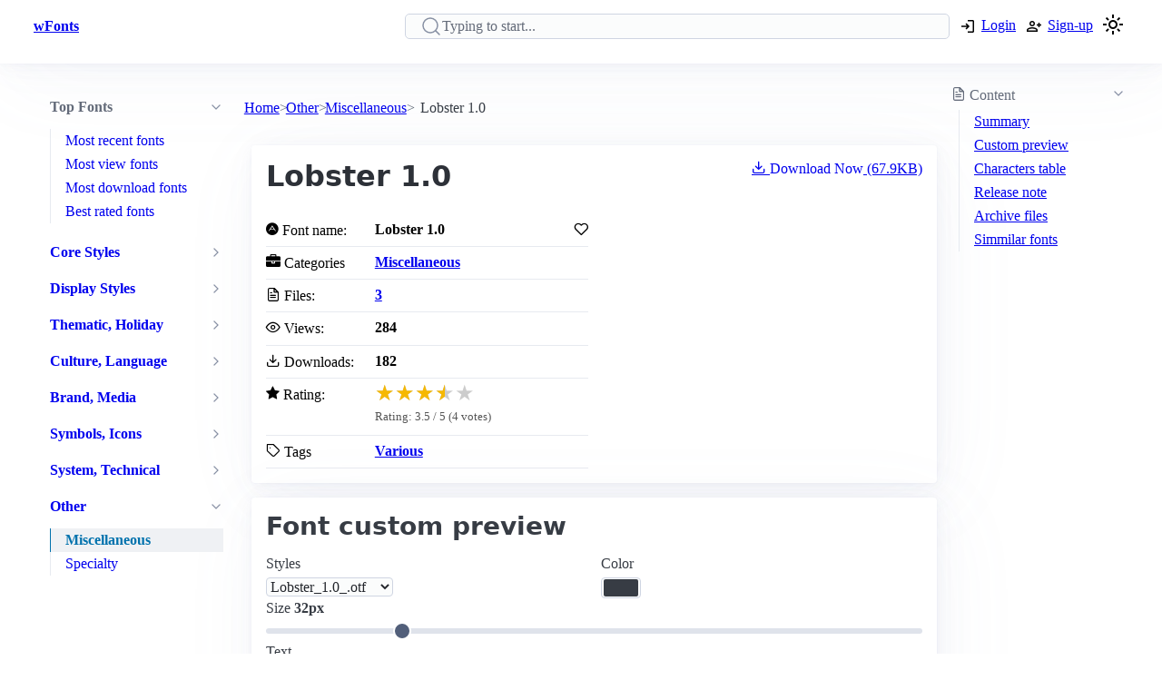

--- FILE ---
content_type: text/html; charset=utf-8
request_url: https://www.wfonts.com/font/lobster-1-0
body_size: 10355
content:
<!DOCTYPE html>
<html lang="en" data-theme="light">

<head>
    <title>Lobster 1.0 Font</title>
    <meta charSet="utf-8" />
    <meta name="viewport" content="width=device-width,initial-scale=1" />
    <link rel="dns-prefetch" href="https://fonts.googleapis.com">
    <link rel="dns-prefetch" href="https://pagead2.googlesyndication.com">
    <link rel="dns-prefetch" href="https://www.google-analytics.com">
    <link rel="dns-prefetch" href="https://adservice.google.com">
    <link rel="dns-prefetch" href="https://googleads.g.doubleclick.net">
    <link rel="dns-prefetch" href="https://www.googletagservices.com">
    <link rel="dns-prefetch" href="https://www.doubleclickbygoogle.com">
    <link rel="preconnect" href="https://fonts.gstatic.com" crossorigin>

    
    

<meta name="description" content="Lobster 1. 0RegularFONTLAB:OTFEXPORTLobster 1. 0001. 000Lobster1. 0Lobster 1. 0 is a trademark of Pablo Impallari. www. impallari. com. Pablo Impallari. " />
<meta name="keywords" content="Lobster 1.0, Miscellaneous, Various" />


<meta property="og:locale" content="en_US" />
<meta property="og:site_name" content="www.wfonts.com" />
<meta property="og:title" content="Lobster 1.0" />
<meta property="og:description" content="Lobster 1. 0RegularFONTLAB:OTFEXPORTLobster 1. 0001. 000Lobster1. 0Lobster 1. 0 is a trademark of Pablo Impallari. www. impallari. com. Pablo Impallari. " />
<meta property="og:url" content="https://www.wfonts.com/font/lobster-1-0" />
<meta property="og:image" content="/sample-character/data/2016/06/20/lobster-1-0/Lobster_1.0_.otf" />


<meta name="twitter:card" content="summary" />
<meta name="twitter:site" content="www.wfonts.com">
<meta name="twitter:title" content="Lobster 1.0">
<meta name="twitter:description" content="Lobster 1. 0RegularFONTLAB:OTFEXPORTLobster 1. 0001. 000Lobster1. 0Lobster 1. 0 is a trademark of Pablo Impallari. www. impallari. com. Pablo Impallari. ">
<meta name="twitter:url" content="https://www.wfonts.com/font/lobster-1-0">

<link rel="canonical" href="https://www.wfonts.com/font/lobster-1-0" />


    <meta itemprop="dateCreated" content="6/20/2016 8:08:24 PM" />
    <meta itemprop="dateModified" content="6/20/2016 8:08:24 PM" />
    


        <link href="/Assets/css/1.1.0.1.css" rel="stylesheet" />
            <script type="text/plain"
                    data-cookie-category="marketing"
                    data-src="https://pagead2.googlesyndication.com/pagead/js/adsbygoogle.js?client=ca-pub-7253668261457811"
                    async
                    crossorigin="anonymous"></script>
        <!-- Google tag (gtag.js) -->
		<script async src="https://www.googletagmanager.com/gtag/js?id=G-TS0JV8MQVD"></script>
		<script>
		  window.dataLayer = window.dataLayer || [];
		  function gtag(){ dataLayer.push(arguments); }

		  gtag('consent', 'default', {
			ad_storage: 'denied',
			ad_user_data: 'denied',
			ad_personalization: 'denied',
			analytics_storage: 'denied'
		  });

		  gtag('js', new Date());

		  gtag('config', 'G-TS0JV8MQVD', {
			send_page_view: false
		  });
		</script>
        <script defer src="/Assets/js/1.1.0.1.js"></script>


    
    <script type="application/ld+json">
    {"@context":"https://schema.org","@type":"BreadcrumbList","itemListElement":[{"@type":"ListItem","position":1,"name":"Home","item":"https://www.wfonts.com/"},{"@type":"ListItem","position":2,"name":"Other","item":"https://www.wfonts.com/category/other"},{"@type":"ListItem","position":3,"name":"Miscellaneous","item":"https://www.wfonts.com/category/other/miscellaneous"},{"@type":"ListItem","position":4,"name":"Lobster 1.0","item":"https://www.wfonts.com/font/lobster-1-0"}]}
    </script>
        <script type="application/ld+json">
            {"@context":"http://schema.org/","@type":"SoftwareApplication","name":"Lobster 1.0","operatingSystem":"WINDOWS","applicationCategory":"https://schema.org/FontApplication","aggregateRating":{"@type":"AggregateRating","ratingValue":"3.5","reviewCount":"4","bestRating":"5","worstRating":"2"}}
        </script>


    <script type='application/ld+json'>
        {"@context":"https:\/\/schema.org","@type":"WebSite","@id":"#website","url":"https:\/\/www.wfonts.com\/","name":"Download free font","potentialAction":{"@type":"SearchAction","target":"https:\/\/www.wfonts.com\/search?q={search_term_string}","query-input":"required name=search_term_string"}}
    </script>

</head>
<body>


    <header>
        <div class="container">
            <nav>
                <ul>
                    <li class="show-xs">
                        <a aria-label="Discover all fonts categories" class="secondary" href="javascript:;" data-toggle="font-category">
                            <svg xmlns="http://www.w3.org/2000/svg" width="24" height="24" viewBox="0 0 24 24" stroke-width="2" stroke="currentColor" fill="none" stroke-linecap="round" stroke-linejoin="round" class="icon-menu"><path d="M4 6l16 0"></path><path d="M4 12l16 0"></path><path d="M4 18l16 0"></path></svg>
                        </a>
                    </li>
                    <li class="hide-xs"><a class="secondary" href="/" title=""><strong>wFonts</strong></a></li>
                </ul>
                <ul>
                    <li>
                        <form method="get" action="/search" id="formSearch">

                            <input required aria-label="Search" placeholder="Typing to start..." type="search" name="q" id="searchBox" value="" />
                            <div id="autocompleteResult"></div>
                        </form>
                    </li>

                        <li>
                            <a aria-label="Logon your account" class="secondary" role="button" href="/Account/Login?ReturnUrl=https://www.wfonts.com/font/lobster-1-0">
                                <svg xmlns="http://www.w3.org/2000/svg" height="20px" viewBox="0 -960 960 960" width="20px"><path d="M480-144v-72h264v-528H480v-72h264q29.7 0 50.85 21.15Q816-773.7 816-744v528q0 29.7-21.15 50.85Q773.7-144 744-144H480Zm-72-168-51-51 81-81H144v-72h294l-81-81 51-51 168 168-168 168Z" /></svg>
                                <span class="hide-xs">Login</span>
                            </a>
                        </li>
                        <li>
                            <a aria-label="Create a new account" class="secondary" role="button" href="/Account/Register">
                                <svg xmlns="http://www.w3.org/2000/svg" height="20px" viewBox="0 -960 960 960" width="20px"><path d="M708-432v-84h-84v-72h84v-84h72v84h84v72h-84v84h-72Zm-324-48q-60 0-102-42t-42-102q0-60 42-102t102-42q60 0 102 42t42 102q0 60-42 102t-102 42ZM96-192v-92q0-25.78 12.5-47.39T143-366q55-32 116-49t125-17q64 0 125 17t116 49q22 13 34.5 34.61T672-284v92H96Zm72-72h432v-20q0-6.47-3.03-11.76-3.02-5.3-7.97-8.24-47-27-99-41.5T384-360q-54 0-106 14.5T179-304q-4.95 2.94-7.98 8.24Q168-290.47 168-284v20Zm216.21-288Q414-552 435-573.21t21-51Q456-654 434.79-675t-51-21Q354-696 333-674.79t-21 51Q312-594 333.21-573t51 21Zm-.21-73Zm0 361Z" /></svg>
                                <span class="hide-xs">Sign-up</span>
                            </a>
                        </li>
                    <li>
                        <a title="Theme switcher" href="javascript:;" id="themeToggle" class="secondary">
                            <span id="themeIcon">🌙</span>
                        </a>
                    </li>
                </ul>
            </nav>
        </div>
    </header>


    




<main class="container layout-details">
    



<aside id="font-category" class="mslide left">
    <nav>
        <ul class="show-xs">
            <li><a class="secondary" href="/"><strong>Home</strong></a></li>
            <li class="close-m-menu" data-toggle="font-category">
                <a class="secondary">
                    <svg xmlns="http://www.w3.org/2000/svg" width="24" height="24" viewBox="0 0 24 24" fill="none" stroke="currentColor" stroke-width="2" stroke-linecap="round" stroke-linejoin="round"><path stroke="none" d="M0 0h24v24H0z" fill="none" /><path d="M18 6l-12 12" /><path d="M6 6l12 12" /></svg>
                </a>
            </li>
        </ul>


            <details open>
                <summary>
                    <strong>Top Fonts</strong>
                </summary>
                <ul>
                            <li><a class="secondary" href="/top/recent">Most recent fonts</a></li>
                            <li><a class="secondary" href="/top/view">Most view fonts</a></li>
                            <li><a class="secondary" href="/top/download">Most download fonts</a></li>
                            <li><a class="secondary" href="/top/rated">Best rated fonts</a></li>
                </ul>
            </details>


                <details >
                    <summary>
                        <a class="secondary" href="/category/core-styles"><strong>Core Styles</strong></a>
                    </summary>
                    <ul>
                                <li>
                                    <a class="secondary" href="/category/core-styles/blackletter-gothic">Blackletter, Gothic</a>
                                </li>
                                <li>
                                    <a class="secondary" href="/category/core-styles/modern-minimal">Modern, Minimal</a>
                                </li>
                                <li>
                                    <a class="secondary" href="/category/core-styles/monospace-typewriter">Monospace, Typewriter</a>
                                </li>
                                <li>
                                    <a class="secondary" href="/category/core-styles/sans-serif">Sans Serif</a>
                                </li>
                                <li>
                                    <a class="secondary" href="/category/core-styles/script-handwritten">Script, Handwritten</a>
                                </li>
                                <li>
                                    <a class="secondary" href="/category/core-styles/style-variants">Style Variants</a>
                                </li>
                    </ul>
                </details>
                <details >
                    <summary>
                        <a class="secondary" href="/category/display-styles"><strong>Display Styles</strong></a>
                    </summary>
                    <ul>
                                <li>
                                    <a class="secondary" href="/category/display-styles/decorative">Decorative</a>
                                </li>
                                <li>
                                    <a class="secondary" href="/category/display-styles/display-general">Display General</a>
                                </li>
                                <li>
                                    <a class="secondary" href="/category/display-styles/elegant-wedding">Elegant, Wedding</a>
                                </li>
                                <li>
                                    <a class="secondary" href="/category/display-styles/fantasy-esoteric">Fantasy, Esoteric</a>
                                </li>
                                <li>
                                    <a class="secondary" href="/category/display-styles/gaming">Gaming</a>
                                </li>
                                <li>
                                    <a class="secondary" href="/category/display-styles/geometric-grid">Geometric, Grid</a>
                                </li>
                                <li>
                                    <a class="secondary" href="/category/display-styles/horror-grunge">Horror, Grunge</a>
                                </li>
                                <li>
                                    <a class="secondary" href="/category/display-styles/kids-cartoon">Kids, Cartoon</a>
                                </li>
                                <li>
                                    <a class="secondary" href="/category/display-styles/music-dance">Music, Dance</a>
                                </li>
                                <li>
                                    <a class="secondary" href="/category/display-styles/nature-organic">Nature, Organic</a>
                                </li>
                                <li>
                                    <a class="secondary" href="/category/display-styles/pixel-bitmap">Pixel, Bitmap</a>
                                </li>
                                <li>
                                    <a class="secondary" href="/category/display-styles/retro-vintage">Retro, Vintage</a>
                                </li>
                                <li>
                                    <a class="secondary" href="/category/display-styles/sport">Sport</a>
                                </li>
                                <li>
                                    <a class="secondary" href="/category/display-styles/stencil-military">Stencil, Military</a>
                                </li>
                                <li>
                                    <a class="secondary" href="/category/display-styles/techno-sci-fi">Techno, Sci-Fi</a>
                                </li>
                                <li>
                                    <a class="secondary" href="/category/display-styles/urban-tattoo">Urban, Tattoo</a>
                                </li>
                                <li>
                                    <a class="secondary" href="/category/display-styles/western">Western</a>
                                </li>
                    </ul>
                </details>
                <details >
                    <summary>
                        <a class="secondary" href="/category/thematic-holiday"><strong>Thematic, Holiday</strong></a>
                    </summary>
                    <ul>
                                <li>
                                    <a class="secondary" href="/category/thematic-holiday/art-creative">Art, Creative</a>
                                </li>
                                <li>
                                    <a class="secondary" href="/category/thematic-holiday/holiday-seasons">Holiday, Seasons</a>
                                </li>
                                <li>
                                    <a class="secondary" href="/category/thematic-holiday/mood-lifestyle">Mood, Lifestyle</a>
                                </li>
                    </ul>
                </details>
                <details >
                    <summary>
                        <a class="secondary" href="/category/culture-language"><strong>Culture, Language</strong></a>
                    </summary>
                    <ul>
                                <li>
                                    <a class="secondary" href="/category/culture-language/ancient-mythic">Ancient, Mythic</a>
                                </li>
                                <li>
                                    <a class="secondary" href="/category/culture-language/classical">Classical</a>
                                </li>
                                <li>
                                    <a class="secondary" href="/category/culture-language/east-asian">East Asian</a>
                                </li>
                                <li>
                                    <a class="secondary" href="/category/culture-language/european">European</a>
                                </li>
                                <li>
                                    <a class="secondary" href="/category/culture-language/generic-foreign">Generic Foreign</a>
                                </li>
                                <li>
                                    <a class="secondary" href="/category/culture-language/latin-american">Latin American</a>
                                </li>
                                <li>
                                    <a class="secondary" href="/category/culture-language/middle-eastern-asian">Middle Eastern, Asian</a>
                                </li>
                                <li>
                                    <a class="secondary" href="/category/culture-language/national-styles">National Styles</a>
                                </li>
                                <li>
                                    <a class="secondary" href="/category/culture-language/vietnamese">Vietnamese</a>
                                </li>
                    </ul>
                </details>
                <details >
                    <summary>
                        <a class="secondary" href="/category/brand-media"><strong>Brand, Media</strong></a>
                    </summary>
                    <ul>
                                <li>
                                    <a class="secondary" href="/category/brand-media/brand-logo-style">Brand, Logo Style</a>
                                </li>
                                <li>
                                    <a class="secondary" href="/category/brand-media/film-television">Film, Television</a>
                                </li>
                                <li>
                                    <a class="secondary" href="/category/brand-media/franchise-character">Franchise / Character</a>
                                </li>
                    </ul>
                </details>
                <details >
                    <summary>
                        <a class="secondary" href="/category/symbols-icons"><strong>Symbols, Icons</strong></a>
                    </summary>
                    <ul>
                                <li>
                                    <a class="secondary" href="/category/symbols-icons/dingbats-ornaments">Dingbats, Ornaments</a>
                                </li>
                                <li>
                                    <a class="secondary" href="/category/symbols-icons/people-faces">People, Faces</a>
                                </li>
                                <li>
                                    <a class="secondary" href="/category/symbols-icons/shapes-icons">Shapes, Icons</a>
                                </li>
                    </ul>
                </details>
                <details >
                    <summary>
                        <a class="secondary" href="/category/system-technical"><strong>System, Technical</strong></a>
                    </summary>
                    <ul>
                                <li>
                                    <a class="secondary" href="/category/system-technical/encoding">Encoding</a>
                                </li>
                                <li>
                                    <a class="secondary" href="/category/system-technical/os-fonts">OS Fonts</a>
                                </li>
                    </ul>
                </details>
                <details open>
                    <summary>
                        <a class="secondary" href="/category/other"><strong>Other</strong></a>
                    </summary>
                    <ul>
                                <li class="active">
                                    <a class="secondary" href="/category/other/miscellaneous" aria-current="page">Miscellaneous</a>
                                </li>
                                <li>
                                    <a class="secondary" href="/category/other/specialty">Specialty</a>
                                </li>
                    </ul>
                </details>


    </nav>
</aside>

    <nav aria-label="breadcrumb">
    <ol>
            <li>
                    <a href="/">Home</a>
            </li>
            <li>
                    <a href="/category/other">Other</a>
            </li>
            <li>
                    <a href="/category/other/miscellaneous">Miscellaneous</a>
            </li>
            <li>
                    <span aria-current="page">Lobster 1.0</span>
            </li>
    </ol>
</nav>

    <aside class="table-of-content">
        <nav id="toc">
            <details open>
                <summary><i class="icon-file-text"></i> <span>Content</span></summary>
                <ol>
                    <li><a class="secondary" href="#summary">Summary</a></li>
                    <li><a class="secondary" href="#font-preview-section">Custom preview</a></li>
                    <li><a class="secondary" href="#characters-table">Characters table</a></li>
                    <li><a class="secondary" href="#release-note">Release note</a></li>
                    <li><a class="secondary" href="#archive">Archive files</a></li>
                    <li><a class="secondary" href="#simmilar">Simmilar fonts</a></li>
                </ol>
            </details>

            <div class="adr">
                <ins class="adsbygoogle"
     style="display:block"
     data-ad-client="ca-pub-7253668261457811"
     data-ad-slot="4908186718"
     data-ad-format="auto"
     data-full-width-responsive="true"></ins>

            </div>
        </nav>
    </aside>


    <div class="font-details">
        <article id="summary">
            <div class="heading">
                <h1>Lobster 1.0</h1>
                    <a role="button" href="/data/2016/06/20/lobster-1-0/lobster-1-0.zip" track-method="download" track-id="21442">
                        <i class="icon-download"></i> <span>Download Now</span> (67.9KB)
                    </a>
            </div>

            <div class="summary-container">
                <div class="font-summary">

                    <div>
                        <i class="icon-adn"></i> Font name:
                    </div>
                    <div class="grid-stats">
                        <strong>Lobster 1.0</strong>
                            <a aria-label="Add from your favorites" role="button" class="outline" data-user="0" data-id="0" data-action="favorite">
                                <i class="icon-heart"></i>
                            </a>
                    </div>

                    <div><i class="icon-briefcase"></i> Categories</div>
                    <div><a href="/category/other/miscellaneous" title="Find all font by Miscellaneous category"><strong>Miscellaneous</strong></a></div>


                                                            <div>
                        <i class="icon-file-text"></i> Files:
                    </div>
                    <div>
                        <strong><a href="#archive">3</a></strong>
                    </div>

                    <div>
                        <i class="icon-eye"></i> Views:
                    </div>
                    <div class="grid-stats">
                        <strong>284</strong>

                    </div>

                    <div>
                        <i class="icon-download"></i> Downloads:
                    </div>
                    <div class="grid-stats">
                        <strong>182</strong>

                    </div>
                    <div>
                        <i class="icon-star"></i> Rating:
                    </div>

                    <div data-rating
                         data-item-id="21442"
                         data-avg="3.5"
                         data-votes="4">
                    </div>


                    <div>
                        <i class="icon-tag"></i> Tags
                    </div>
                    <div>
                        <div>
                            <a href="/tag/various" title="Find all font by Various tag"><strong>Various</strong></a>
                        </div>
                    </div>
                </div>

                <div class="gg-ad">
                    <ins class="adsbygoogle"
     style="display:block"
     data-ad-client="ca-pub-7253668261457811"
     data-ad-slot="4908186718"
     data-ad-format="auto"
     data-full-width-responsive="true"></ins>

                </div>
            </div>
        </article>


        <article id="font-preview-section">
            <h2>Font custom preview</h2>

            <form id="font-preview-form">
                <div class="grid">
                    <div>
                        <label>Styles</label>
                        <select name="style" aria-label="Select font style format" required>

                                <option value="/data/2016/06/20/lobster-1-0/Lobster_1.0_.otf" selected>Lobster_1.0_.otf</option>
                                <option value="/data/2016/06/20/lobster-1-0/Lobster_1.0_.woff" >Lobster_1.0_.woff</option>
                        </select>
                    </div>

                    <div>
                        <label>Color</label>
                        <input type="color" name="color" aria-label="Color picker">
                    </div>
                </div>

                <div>
                    <label>
                        <span>
                            Size
                            <strong id="font-size-value">32px</strong>
                        </span>
                    </label>
                    <input type="range" name="size" min="10" max="120" value="32" aria-label="Customize size preview">
                </div>

                <div>
                    <label>
                        Text
                    </label>
                    <div id="preview-text-input"
                         contenteditable="true"
                         data-role="preview-text"
                         data-placeholder="Write something to preview..."></div>
                </div>
            </form>

            <div id="preview-render" aria-live="polite"></div>

            <div class="pre-css">
                <pre id="css-snippet-box"></pre>
                <button type="button" id="copy-css-btn" aria-label="Copy custom font style using your website">
                    <i class="icon-content_copy"></i>
                </button>
            </div>

        </article>

        <article id="characters-table">


                <div class="grid">
                    <h2>Characters table sample</h2>
                    <select id="get-language" name="get-language" aria-label="Supported languages and preview..." onchange="changeCmap(21442, this.value);" required>
                        <option value="" disabled selected>Select supports languages preview...</option>
                            <optgroup label="Latin">
                                    <option value="basic-latin">Basic Latin (95)</option>
                                    <option value="latin-1">Latin-1 Supplement (94)</option>
                                    <option value="latin-ext-a">Latin Extended-A (9)</option>
                                    <option value="latin-ext-b">Latin Extended-B (1)</option>
                            </optgroup>
                            <optgroup label="Symbols &amp; Punctuation">
                                    <option value="punctuation">General Punctuation (15)</option>
                                    <option value="currency">Currency Symbols (1)</option>
                                    <option value="letterlike">Letterlike Symbols (1)</option>
                                    <option value="math">Mathematical Operators (1)</option>
                            </optgroup>
                    </select>
                </div>
            <div id="table-chars">
                    <div class="table-chars-r">
                            <div>
                                <span class="label">A</span>
                                <span class="preview">A</span>
                            </div>
                            <div>
                                <span class="label">B</span>
                                <span class="preview">B</span>
                            </div>
                            <div>
                                <span class="label">C</span>
                                <span class="preview">C</span>
                            </div>
                            <div>
                                <span class="label">D</span>
                                <span class="preview">D</span>
                            </div>
                            <div>
                                <span class="label">E</span>
                                <span class="preview">E</span>
                            </div>
                            <div>
                                <span class="label">F</span>
                                <span class="preview">F</span>
                            </div>
                            <div>
                                <span class="label">G</span>
                                <span class="preview">G</span>
                            </div>
                            <div>
                                <span class="label">H</span>
                                <span class="preview">H</span>
                            </div>
                            <div>
                                <span class="label">I</span>
                                <span class="preview">I</span>
                            </div>
                            <div>
                                <span class="label">J</span>
                                <span class="preview">J</span>
                            </div>
                            <div>
                                <span class="label">K</span>
                                <span class="preview">K</span>
                            </div>
                            <div>
                                <span class="label">L</span>
                                <span class="preview">L</span>
                            </div>
                            <div>
                                <span class="label">M</span>
                                <span class="preview">M</span>
                            </div>
                            <div>
                                <span class="label">N</span>
                                <span class="preview">N</span>
                            </div>
                            <div>
                                <span class="label">O</span>
                                <span class="preview">O</span>
                            </div>
                            <div>
                                <span class="label">P</span>
                                <span class="preview">P</span>
                            </div>
                            <div>
                                <span class="label">Q</span>
                                <span class="preview">Q</span>
                            </div>
                            <div>
                                <span class="label">R</span>
                                <span class="preview">R</span>
                            </div>
                            <div>
                                <span class="label">S</span>
                                <span class="preview">S</span>
                            </div>
                            <div>
                                <span class="label">T</span>
                                <span class="preview">T</span>
                            </div>
                            <div>
                                <span class="label">U</span>
                                <span class="preview">U</span>
                            </div>
                            <div>
                                <span class="label">V</span>
                                <span class="preview">V</span>
                            </div>
                            <div>
                                <span class="label">W</span>
                                <span class="preview">W</span>
                            </div>
                            <div>
                                <span class="label">X</span>
                                <span class="preview">X</span>
                            </div>
                            <div>
                                <span class="label">Y</span>
                                <span class="preview">Y</span>
                            </div>
                            <div>
                                <span class="label">Z</span>
                                <span class="preview">Z</span>
                            </div>
                    </div>
                    <div class="table-chars-r">
                            <div>
                                <span class="label">a</span>
                                <span class="preview">a</span>
                            </div>
                            <div>
                                <span class="label">b</span>
                                <span class="preview">b</span>
                            </div>
                            <div>
                                <span class="label">c</span>
                                <span class="preview">c</span>
                            </div>
                            <div>
                                <span class="label">d</span>
                                <span class="preview">d</span>
                            </div>
                            <div>
                                <span class="label">e</span>
                                <span class="preview">e</span>
                            </div>
                            <div>
                                <span class="label">f</span>
                                <span class="preview">f</span>
                            </div>
                            <div>
                                <span class="label">g</span>
                                <span class="preview">g</span>
                            </div>
                            <div>
                                <span class="label">h</span>
                                <span class="preview">h</span>
                            </div>
                            <div>
                                <span class="label">i</span>
                                <span class="preview">i</span>
                            </div>
                            <div>
                                <span class="label">j</span>
                                <span class="preview">j</span>
                            </div>
                            <div>
                                <span class="label">k</span>
                                <span class="preview">k</span>
                            </div>
                            <div>
                                <span class="label">l</span>
                                <span class="preview">l</span>
                            </div>
                            <div>
                                <span class="label">m</span>
                                <span class="preview">m</span>
                            </div>
                            <div>
                                <span class="label">n</span>
                                <span class="preview">n</span>
                            </div>
                            <div>
                                <span class="label">o</span>
                                <span class="preview">o</span>
                            </div>
                            <div>
                                <span class="label">p</span>
                                <span class="preview">p</span>
                            </div>
                            <div>
                                <span class="label">q</span>
                                <span class="preview">q</span>
                            </div>
                            <div>
                                <span class="label">r</span>
                                <span class="preview">r</span>
                            </div>
                            <div>
                                <span class="label">s</span>
                                <span class="preview">s</span>
                            </div>
                            <div>
                                <span class="label">t</span>
                                <span class="preview">t</span>
                            </div>
                            <div>
                                <span class="label">u</span>
                                <span class="preview">u</span>
                            </div>
                            <div>
                                <span class="label">v</span>
                                <span class="preview">v</span>
                            </div>
                            <div>
                                <span class="label">w</span>
                                <span class="preview">w</span>
                            </div>
                            <div>
                                <span class="label">x</span>
                                <span class="preview">x</span>
                            </div>
                            <div>
                                <span class="label">y</span>
                                <span class="preview">y</span>
                            </div>
                            <div>
                                <span class="label">z</span>
                                <span class="preview">z</span>
                            </div>
                    </div>
                    <div class="table-chars-r">
                            <div>
                                <span class="label">0</span>
                                <span class="preview">0</span>
                            </div>
                            <div>
                                <span class="label">1</span>
                                <span class="preview">1</span>
                            </div>
                            <div>
                                <span class="label">2</span>
                                <span class="preview">2</span>
                            </div>
                            <div>
                                <span class="label">3</span>
                                <span class="preview">3</span>
                            </div>
                            <div>
                                <span class="label">4</span>
                                <span class="preview">4</span>
                            </div>
                            <div>
                                <span class="label">5</span>
                                <span class="preview">5</span>
                            </div>
                            <div>
                                <span class="label">6</span>
                                <span class="preview">6</span>
                            </div>
                            <div>
                                <span class="label">7</span>
                                <span class="preview">7</span>
                            </div>
                            <div>
                                <span class="label">8</span>
                                <span class="preview">8</span>
                            </div>
                            <div>
                                <span class="label">9</span>
                                <span class="preview">9</span>
                            </div>
                    </div>
                    <div class="table-chars-r">
                            <div>
                                <span class="label">)</span>
                                <span class="preview">)</span>
                            </div>
                            <div>
                                <span class="label">!</span>
                                <span class="preview">!</span>
                            </div>
                            <div>
                                <span class="label">2</span>
                                <span class="preview">2</span>
                            </div>
                            <div>
                                <span class="label">#</span>
                                <span class="preview">#</span>
                            </div>
                            <div>
                                <span class="label">$</span>
                                <span class="preview">$</span>
                            </div>
                            <div>
                                <span class="label">%</span>
                                <span class="preview">%</span>
                            </div>
                            <div>
                                <span class="label">^</span>
                                <span class="preview">^</span>
                            </div>
                            <div>
                                <span class="label">&amp;</span>
                                <span class="preview">&amp;</span>
                            </div>
                            <div>
                                <span class="label">*</span>
                                <span class="preview">*</span>
                            </div>
                            <div>
                                <span class="label">(</span>
                                <span class="preview">(</span>
                            </div>
                            <div>
                                <span class="label">.</span>
                                <span class="preview">.</span>
                            </div>
                            <div>
                                <span class="label">/</span>
                                <span class="preview">/</span>
                            </div>
                            <div>
                                <span class="label">;</span>
                                <span class="preview">;</span>
                            </div>
                            <div>
                                <span class="label">&#39;</span>
                                <span class="preview">&#39;</span>
                            </div>
                            <div>
                                <span class="label">[</span>
                                <span class="preview">[</span>
                            </div>
                            <div>
                                <span class="label">&lt;</span>
                                <span class="preview">&lt;</span>
                            </div>
                            <div>
                                <span class="label">?</span>
                                <span class="preview">?</span>
                            </div>
                            <div>
                                <span class="label">&quot;</span>
                                <span class="preview">&quot;</span>
                            </div>
                            <div>
                                <span class="label">}</span>
                                <span class="preview">}</span>
                            </div>
                    </div>
            </div>
        </article>



        <article id="release-note">
            <h2>Release note</h2>
            Lobster 1.0RegularFONTLAB:OTFEXPORTLobster 1.0001.000Lobster1.0Lobster 1.0 is a trademark of Pablo Impallari. www.impallari.com.Pablo Impallari. www.impallari.comPablo ImpallariCopyright (c) 2010 by Pablo Impallari. All rights reserved.www.impallari.comwww.impallari.comCopyright 2010 Pablo Impallari. Licensed under the Apache License, Version 2.0 (the "License"); you may not use this file except in compliance with the License. You may obtain a copy of the License at 
<br/> http://www.apache.org/licenses/LICENSE-2.0 Unless required by applicable law or agreed to in writing, software distributed under the License is distributed on an "AS IS" BASIS, WITHOUT WARRANTIES OR CONDITIONS OF ANY KIND, either express or implied. See the License for the specific language governing permissions and limitations under the License. 
<br/> http://www.apache.org/licenses/LICENSE-2.0
        </article>


        <article id="archive">
            <h2>Font archive files</h2>
            <div class="font-archive">
                <strong>#</strong>
                <strong>File nam</strong>
                <strong>Size</strong>
                <strong></strong>

                    <strong class="idx">1</strong>
                    <strong class="filename">
                        lobster10regular.png
                    </strong>
                    <span>
                        3KB
                    </span>
                    <span>
                            <a role="button" href="/download/data/2016/06/20/lobster-1-0/lobster10regular.png" aria-label="Download lobster10regular.png"><i class="icon-download"></i></a>
                    </span>
                    <strong class="idx">2</strong>
                    <strong class="filename">
                        Lobster_1.0_.otf
                    </strong>
                    <span>
                        44.4KB
                    </span>
                    <span>
                            <a role="button" href="/download/data/2016/06/20/lobster-1-0/Lobster_1.0_.otf" aria-label="Download Lobster_1.0_.otf"><i class="icon-download"></i></a>
                    </span>
                    <strong class="idx">3</strong>
                    <strong class="filename">
                        Lobster_1.0_.woff
                    </strong>
                    <span>
                        32.1KB
                    </span>
                    <span>
                            <a role="button" href="/download/data/2016/06/20/lobster-1-0/Lobster_1.0_.woff" aria-label="Download Lobster_1.0_.woff"><i class="icon-download"></i></a>
                    </span>
            </div>
        </article>

        <article class="similar" id="simmilar">
            <h2>Simmilar fonts</h2>
<div class="font-item">
    <p><a title="Download free font Gang Wolfik Craze" href="/font/gang-wolfik-craze">Gang Wolfik Craze</a></p>

    <div class="font-image">
            <a href="/font/gang-wolfik-craze" aria-label="Download Gang Wolfik Craze font">
                <img src="/viewfont/m/data/2015/05/11/gang-wolfik-craze/Gang_Wolfik_Craze.otf" width="800" height="120" alt="Gang Wolfik Craze"
                     srcset="/viewfont/s/data/2015/05/11/gang-wolfik-craze/Gang_Wolfik_Craze.otf 400w,/viewfont/m/data/2015/05/11/gang-wolfik-craze/Gang_Wolfik_Craze.otf 800w"
                     sizes="(max-width: 768px) 400px, 800px"
                     loading="lazy">
            </a>

    </div>

    <div class="font-meta">

        <span class="font-stats">
            <span class="stas-view">
                <i class="icon-eye"></i> 10
            </span>

            <span class="stas-download">
                <i class="icon-download"></i> 4
            </span>
            <span class="stas-rate">
                <i class="icon-star-o"></i> 3
            </span>
        </span>
        <span class="show-rate-list" data-rating data-avg="3.666667" data-item-id="77893" data-readonly="1" data-showonly="1"></span>
    </div>
</div>
<div class="font-item">
    <p><a title="Download free font Ace Adventure" href="/font/ace-adventure">Ace Adventure</a></p>

    <div class="font-image">
            <a href="/font/ace-adventure" aria-label="Download Ace Adventure font">
                <img src="/viewfont/m/data/2015/05/11/ace-adventure/Ace_Adventure.ttf" width="800" height="120" alt="Ace Adventure"
                     srcset="/viewfont/s/data/2015/05/11/ace-adventure/Ace_Adventure.ttf 400w,/viewfont/m/data/2015/05/11/ace-adventure/Ace_Adventure.ttf 800w"
                     sizes="(max-width: 768px) 400px, 800px"
                     loading="lazy">
            </a>

    </div>

    <div class="font-meta">

        <span class="font-stats">
            <span class="stas-view">
                <i class="icon-eye"></i> 35
            </span>

            <span class="stas-download">
                <i class="icon-download"></i> 7
            </span>
            <span class="stas-rate">
                <i class="icon-star-o"></i> 3
            </span>
        </span>
        <span class="show-rate-list" data-rating data-avg="3" data-item-id="77889" data-readonly="1" data-showonly="1"></span>
    </div>
</div>
<div class="font-item">
    <p><a title="Download free font Hex Girlfriend" href="/font/hex-girlfriend">Hex Girlfriend</a></p>

    <div class="font-image">
            <a href="/font/hex-girlfriend" aria-label="Download Hex Girlfriend font">
                <img src="/viewfont/m/data/2015/05/11/hex-girlfriend/Hex_Girlfriend.ttf" width="800" height="120" alt="Hex Girlfriend"
                     srcset="/viewfont/s/data/2015/05/11/hex-girlfriend/Hex_Girlfriend.ttf 400w,/viewfont/m/data/2015/05/11/hex-girlfriend/Hex_Girlfriend.ttf 800w"
                     sizes="(max-width: 768px) 400px, 800px"
                     loading="lazy">
            </a>

    </div>

    <div class="font-meta">

        <span class="font-stats">
            <span class="stas-view">
                <i class="icon-eye"></i> 10
            </span>

            <span class="stas-download">
                <i class="icon-download"></i> 0
            </span>
            <span class="stas-rate">
                <i class="icon-star-o"></i> 3
            </span>
        </span>
        <span class="show-rate-list" data-rating data-avg="3.333333" data-item-id="77887" data-readonly="1" data-showonly="1"></span>
    </div>
</div>
<div class="font-item">
    <p><a title="Download free font Smooth Pixel 7" href="/font/smooth-pixel-7">Smooth Pixel 7</a></p>

    <div class="font-image">
            <a href="/font/smooth-pixel-7" aria-label="Download Smooth Pixel 7 font">
                <img src="/viewfont/m/data/2015/05/11/smooth-pixel-7/smooth_pixel_7.ttf" width="800" height="120" alt="Smooth Pixel 7"
                     srcset="/viewfont/s/data/2015/05/11/smooth-pixel-7/smooth_pixel_7.ttf 400w,/viewfont/m/data/2015/05/11/smooth-pixel-7/smooth_pixel_7.ttf 800w"
                     sizes="(max-width: 768px) 400px, 800px"
                     loading="lazy">
            </a>

    </div>

    <div class="font-meta">

        <span class="font-stats">
            <span class="stas-view">
                <i class="icon-eye"></i> 9
            </span>

            <span class="stas-download">
                <i class="icon-download"></i> 0
            </span>
            <span class="stas-rate">
                <i class="icon-star-o"></i> 3
            </span>
        </span>
        <span class="show-rate-list" data-rating data-avg="4" data-item-id="77870" data-readonly="1" data-showonly="1"></span>
    </div>
</div>
<div class="font-item">
    <p><a title="Download free font Urgently" href="/font/urgently">Urgently</a></p>

    <div class="font-image">
            <a href="/font/urgently" aria-label="Download Urgently font">
                <img src="/viewfont/m/data/2015/05/12/urgently/Urgently.ttf" width="800" height="120" alt="Urgently"
                     srcset="/viewfont/s/data/2015/05/12/urgently/Urgently.ttf 400w,/viewfont/m/data/2015/05/12/urgently/Urgently.ttf 800w"
                     sizes="(max-width: 768px) 400px, 800px"
                     loading="lazy">
            </a>

    </div>

    <div class="font-meta">

        <span class="font-stats">
            <span class="stas-view">
                <i class="icon-eye"></i> 3
            </span>

            <span class="stas-download">
                <i class="icon-download"></i> 0
            </span>
            <span class="stas-rate">
                <i class="icon-star-o"></i> 1
            </span>
        </span>
        <span class="show-rate-list" data-rating data-avg="4" data-item-id="77843" data-readonly="1" data-showonly="1"></span>
    </div>
</div>
        </article>

    </div>
</main>








    <footer>
        <div class="container">
            <section>
                <aside class="links">
                    <nav>
                        <div class="brand">
                            
                        </div>
                            <ul>
                                <li><strong>Categories</strong></li>
                                    <li><a class="secondary" href="/category/core-styles">Core Styles</a></li>
                                    <li><a class="secondary" href="/category/display-styles">Display Styles</a></li>
                                    <li><a class="secondary" href="/category/thematic-holiday">Thematic, Holiday</a></li>
                                    <li><a class="secondary" href="/category/brand-media">Brand, Media</a></li>
                                    <li><a class="secondary" href="/category/symbols-icons">Symbols, Icons</a></li>
                                    <li><a class="secondary" href="/category/other">Other</a></li>
                                                            </ul>
                            <ul>
                                <li><strong>Quick links</strong></li>
                                    <li><a class="secondary" href="/top/rated" target="_self">Popular Fonts</a></li>
                                    <li><a class="secondary" href="/top/view" target="_self">Cool fonts</a></li>
                                    <li><a class="secondary" href="/top/download" target="_self">Most download fonts</a></li>
                                    <li><a class="secondary" href="/top/recent" target="_self">Latest fonts</a></li>
                                                                    <li><a class="secondary" href="javascript:;" data-cookie-open="settings">Cookie settings</a></li>
                            </ul>
                            <ul>
                                <li><strong>Useful Info</strong></li>
                                    <li><a class="secondary" href="/about" target="_self">About Us</a></li>
                                    <li><a class="secondary" href="/contact" target="_self">Contact Us</a></li>
                                    <li><a class="secondary" href="/tos" target="_self">Terms &amp; Conditions</a></li>
                                    <li><a class="secondary" href="/privacy" target="_self">Privacy Policy</a></li>
                                    <li><a class="secondary" href="/cookie-policy" target="_self">Cookies Policy</a></li>
                                    <li><a class="secondary" href="/Account/UploadFont" target="_self">Upload a Font</a></li>
                                                            </ul>
                    </nav>
                </aside>
            </section>
        </div>

        <section>
            <hr />
            <div class="container">2025 © All Rights Reserved.</div>
        </section>
    </footer>


</body>
</html>

--- FILE ---
content_type: text/html; charset=utf-8
request_url: https://www.google.com/recaptcha/api2/aframe
body_size: 265
content:
<!DOCTYPE HTML><html><head><meta http-equiv="content-type" content="text/html; charset=UTF-8"></head><body><script nonce="ElvltePsN_DfnluRr_2kDQ">/** Anti-fraud and anti-abuse applications only. See google.com/recaptcha */ try{var clients={'sodar':'https://pagead2.googlesyndication.com/pagead/sodar?'};window.addEventListener("message",function(a){try{if(a.source===window.parent){var b=JSON.parse(a.data);var c=clients[b['id']];if(c){var d=document.createElement('img');d.src=c+b['params']+'&rc='+(localStorage.getItem("rc::a")?sessionStorage.getItem("rc::b"):"");window.document.body.appendChild(d);sessionStorage.setItem("rc::e",parseInt(sessionStorage.getItem("rc::e")||0)+1);localStorage.setItem("rc::h",'1765805475962');}}}catch(b){}});window.parent.postMessage("_grecaptcha_ready", "*");}catch(b){}</script></body></html>

--- FILE ---
content_type: application/javascript; charset=utf-8
request_url: https://www.wfonts.com/Assets/js/1.1.0.1.js
body_size: 13449
content:
function downloadFont(n){var i="/Tracking/FontDownload/"+n,t;navigator.sendBeacon?navigator.sendBeacon(i):(t=new XMLHttpRequest,t.open("POST",i,!0),t.send())}function getQueryParam(n){const t=new URLSearchParams(window.location.search);return t.get(n)}function changeCmap(n,t){const r=document.getElementById("table-chars");if(r.innerHTML="<p>Loading characters…<\/p>",window.history.replaceState){var u=window.location.pathname+"?block="+t+"#table-chars";window.history.replaceState({},null,u)}let f=JSON.stringify({id:n,lang:t}),i=new XMLHttpRequest;i.open("POST","/api/getCMap",!0);i.setRequestHeader("Content-type","application/json; charset=UTF-8");i.onload=function(){if(i.readyState==4&&i.status==200){const t=JSON.parse(i.response);let n=`<h3>Supports ${t.total} characters </h3><div class="table-chars-r">`;t.chars.forEach(t=>{n+=`<div>
                            <span class="label">${String.fromCodePoint(t)}</span>
                            <span class="preview">${String.fromCodePoint(t)}</span>
                        </div>`});n+="<\/div>";r.innerHTML=n}};i.send(f)}function handleTrackDownload(n){const t=n.getAttribute("track-method"),i=n.getAttribute("track-id");switch(t){case"download":downloadFont(i)}return}function handleSummaryClick(n,t){const i=n.closest("details");if(i&&!i.open){t.preventDefault();i.open=!0;return}}document.addEventListener("DOMContentLoaded",function(){document.addEventListener("click",function(n){let t=n.target.closest("[track-method]");if(t){handleTrackDownload(t,n);return}const i=n.target.closest("summary a");if(i){handleSummaryClick(i,n);return}})}),function(){function n(n){var t=n.getAttribute("data-toggle");t&&document.getElementById(t).toggleAttribute("open")}document.addEventListener("click",function(t){var i=t.target.closest("[data-toggle]");i&&(t.preventDefault(),n(i))})}();document.addEventListener("DOMContentLoaded",function(){function u(){let t=window.scrollY+r+10;f.forEach((i,r)=>{if(i){const u=i.offsetTop,f=i.offsetHeight;t>=u&&t<u+f&&(n.forEach(n=>n.parentNode.classList.remove("active")),n[r].parentNode.classList.add("active"))}})}const n=document.querySelectorAll("#toc a"),r=70,f=[...n].map(n=>{const t=n.getAttribute("href").replace("#","");return document.getElementById(t)});window.addEventListener("scroll",u);u();n.forEach(n=>{n.addEventListener("click",function(n){n.preventDefault();const i=this.getAttribute("href").substring(1),t=document.getElementById(i);if(t){const u=t.offsetTop-r-10;window.scrollTo({top:u,behavior:"smooth"})}})});const t=document.getElementById("get-language");if(t){const i=getQueryParam("block")||getQueryParam("lang");if(i){const e=t.querySelector(`option[value="${CSS.escape(i)}"]`);e&&(t.value=i,t.dispatchEvent(new Event("change",{bubbles:!0})),setTimeout(()=>{const n=document.getElementById("table-chars");n&&n.scrollIntoView({behavior:"smooth",block:"start"})},300))}}});
(function(){function t(n){const t='<svg xmlns="http://www.w3.org/2000/svg" height="24px" viewBox="0 -960 960 960" width="24px"><path d="M480-360q50 0 85-35t35-85q0-50-35-85t-85-35q-50 0-85 35t-35 85q0 50 35 85t85 35Zm0 80q-83 0-141.5-58.5T280-480q0-83 58.5-141.5T480-680q83 0 141.5 58.5T680-480q0 83-58.5 141.5T480-280ZM200-440H40v-80h160v80Zm720 0H760v-80h160v80ZM440-760v-160h80v160h-80Zm0 720v-160h80v160h-80ZM256-650l-101-97 57-59 96 100-52 56Zm492 496-97-101 53-55 101 97-57 59Zm-98-550 97-101 59 57-100 96-56-52ZM154-212l101-97 55 53-97 101-59-57Zm326-268Z"/><\/svg>';document.documentElement.setAttribute("data-theme",n);const i=document.getElementById("themeIcon");i&&(i.innerHTML=n==="light"?t:n==="dark"?'<svg xmlns="http://www.w3.org/2000/svg" height="24px" viewBox="0 -960 960 960" width="24px"><path d="M600-640 480-760l120-120 120 120-120 120Zm200 120-80-80 80-80 80 80-80 80ZM483-80q-84 0-157.5-32t-128-86.5Q143-253 111-326.5T79-484q0-146 93-257.5T409-880q-18 99 11 193.5T520-521q71 71 165.5 100T879-410q-26 144-138 237T483-80Zm0-80q88 0 163-44t118-121q-86-8-163-43.5T463-465q-61-61-97-138t-43-163q-77 43-120.5 118.5T159-484q0 135 94.5 229.5T483-160Zm-20-305Z"/><\/svg>':t)}const n="site-theme";let i=localStorage.getItem(n)||"auto";t(i);document.getElementById("themeToggle").addEventListener("click",function(){let i=document.documentElement.getAttribute("data-theme")||"auto",r=i==="light"?"dark":i==="dark"?"light":"dark";t(r);localStorage.setItem(n,r)})})();
!function () { const n = document.getElementById("searchBox"), e = document.getElementById("autocompleteResult"); let s = null, t = ""; function a(n) { n !== t && (t = n, e.innerHTML = '<div class="loading">Loading...</div>', e.setAttribute("class", "open"), fetch("/api/search?q=" + encodeURIComponent(n)).then((n => { if (!n.ok) throw new Error("Network response was not ok"); return n.json() })).then((n => { !function (n) { if (!Array.isArray(n.font) || 0 === n.font.length) return void (e.innerHTML = '<div class="no-result">No result</div>'); let s = '<div class="lists">'; n.font.forEach((n => { let e = ""; n.license && (e = `<span class="licenses">\n                                <span class="value">${n.license}</span>\n                            </span>`); let t = ""; var a; n.rate && (t = `<span class="rates stats">\n                                <span class="label"><i class="icon-star-o"></i></span>\n                                <span class="value">${n.rate}</span>\n                            </span>`), s += `\n                <div class="item" onclick="location.href='${n.url}'">\n                    <div class="item-basic">\n                        <span class="title">\n                            <a class="secondary" href="${n.url}">${a = n.title, a ? a.replace(/&/g, "&amp;").replace(/</g, "&lt;").replace(/>/g, "&gt;").replace(/"/g, "&quot;").replace(/'/g, "&#039;") : ""}</a>\n                        </span>\n                        ${e}\n                    </div>\n\n                    <div class="item-details">\n                        <div class="item-image">\n                            <a href="${n.url}"><img src="${n.image}"/></a>\n                        </div>\n\n                        <div class="item-meta">\n                            <span class="views stats">\n                                <span class="label"><i class="icon-eye"></i></span>\n                                <strong class="value">${n.view}</strong>\n                            </span>\n\n                            <span class="downloads stats">\n                                <span class="label"><i class="icon-download"></i></span>\n                                <strong class="value">${n.download}</strong>\n                            </span>\n                            \n                            ${t}\n                        </div>\n                    </div>\n                </div>` })), s += `<div class="bottom"><a href="${n.url}">${n.title}</a></div>`, s += "</div>", e.innerHTML = s }(n) })).catch((n => { console.error(n), e.innerHTML = '<div class="error">Error loading data</div>' }))) } n.addEventListener("input", (function () { const n = this.value.trim(); if (n.length < 3) return e.innerHTML = "", t = "", void (s && clearTimeout(s)); s && clearTimeout(s), s = setTimeout((function () { a(n) }), 100) })), n.addEventListener("focus", (function () { n.dispatchEvent(new Event("input")) })), document.addEventListener("click", (function (s) { e.contains(s.target) || s.target === n ? e.innerHTML && e.setAttribute("class", "open") : e.removeAttribute("class") })), document.addEventListener("touchstart", (function (n) { const e = document.getElementById("searchBox"); n.target !== e && e.blur() })) }();
(function(n){"use strict";function e(){t||(t=document.getElementById("pico-confirm-dialog"),t||(t=document.createElement("dialog"),t.id="pico-confirm-dialog",t.innerHTML=`
                <article>
                    <header>
                        <strong id="pico-confirm-title">Confirm</strong>
                    </header>
                    <p id="pico-confirm-message"></p>
                    <footer>
                        <button class="secondary" data-confirm-cancel>Cancel</button>
                        <button data-confirm-ok>OK</button>
                    </footer>
                </article>
            `,document.body.appendChild(t)),f=t.querySelector("#pico-confirm-title"),u=t.querySelector("#pico-confirm-message"),r=t.querySelector("[data-confirm-cancel]"),i=t.querySelector("[data-confirm-ok]"))}function o(n,o){e();var s=o||{};return f.textContent=s.title||"Confirm",u.textContent=n||"Are you sure?",i.textContent=s.okText?s.okText:"OK",r.textContent=s.cancelText?s.cancelText:"Cancel",new Promise(function(n){function u(u){t.close();r.removeEventListener("click",f);i.removeEventListener("click",e);t.removeEventListener("cancel",o);t.removeEventListener("click",s);n(u)}function f(n){n.preventDefault();u(!1)}function e(n){n.preventDefault();u(!0)}function o(n){n.preventDefault();u(!1)}function s(n){n.target===t&&u(!1)}r.addEventListener("click",f);i.addEventListener("click",e);t.addEventListener("cancel",o);t.addEventListener("click",s);t.showModal()})}var t=null,u=null,f=null,i=null,r=null;n.PicoConfirm={confirm:o}})(window);
(function(n){"use strict";function f(n){try{return localStorage.getItem(t+n)==="1"}catch(i){return!1}}function e(n){try{localStorage.setItem(t+n,"1")}catch(i){}}function o(n){return n?String(n).replace(/&/g,"&amp;").replace(/</g,"&lt;").replace(/>/g,"&gt;").replace(/"/g,"&quot;").replace(/'/g,"&#039;"):""}function i(t,i){function h(n,t){n.style.setProperty("--star-fill",t+"%")}function it(){a.forEach(function(n){n.classList.remove("hover");h(n,0)})}function ut(n){a.forEach(function(t){var i=parseInt(t.getAttribute("data-value"),10);i<=n?(t.classList.add("hover"),h(t,100)):(t.classList.remove("hover"),h(t,0))})}function d(){a.forEach(function(n){var t=parseInt(n.getAttribute("data-value"),10);n.classList.remove("hover");t<=v?h(n,100):h(n,0)})}function rt(n,t){if(!w){if(n=Number(n)||0,t=Number(t)||0,t<=0){nt.textContent="No ratings yet.";return}var i=Math.round(n*10)/10;nt.textContent="Rating: "+i+" / 5 ("+t+" vote"+(t>1?"s":"")+")"}}function p(n,t){k.textContent=n;k.classList.remove("error","success");k.classList.add(t?"error":"success")}function ft(n){(it(),!n||n<=0)||a.forEach(function(t){var u=parseInt(t.getAttribute("data-value"),10),r=n-(u-1),i=0;i=r>=1?100:r>0?r*100:0;i=Math.max(0,Math.min(100,i));h(t,i)})}function et(n){return"Do you want to rate "+n+" star"+(n>1?"s":"")+"?"}function ot(n){p("Sending your rating...",!1);fetch(r.apiUrl,{method:"POST",headers:{"Content-Type":"application/json"},body:JSON.stringify({itemId:r.itemId,rating:n})}).then(function(n){if(!n.ok)throw new Error("Network response was not ok");return n.json()}).then(function(n){n&&n.success?(c=n.avgRating!=null?n.avgRating:c,y=n.totalVotes!=null?n.totalVotes:y,e(r.itemId),b=!0,s.classList.add("star-rating-wrapper--readonly"),rt(c,y),p(n.message||"Thank you for your rating!",!1),window.Toastify&&Toastify.show("Your rating has been updated.",{title:"Rating",type:"success",duration:5e3,icon:"⭐"})):p(n&&n.message||"Rating failed.",!0)}).catch(function(n){console.error(n);p("An error occurred while sending your rating.",!0)})}var s=typeof t=="string"?document.querySelector(t):t,r;if(!s){console.warn("StarRating: container not found:",t);return}if(r=i||{},r.apiUrl=u,r.itemId===undefined||r.itemId===null){console.error("StarRating: itemId is required");return}var w=r.showonly,b=!!r.readonly||f(r.itemId),c=Number(r.avgRate)||0,y=Number(r.totalVotes)||0,g=r.label;w&&(g="");s.classList.add("star-rating-wrapper");b&&!w&&s.classList.add("star-rating-wrapper--readonly");s.innerHTML=['<div class="star-rating-label">'+o(g)+"<\/div>",'<div class="star-rating-stars" data-selected="0">','  <div class="star" data-value="1">&#9733;<\/div>','  <div class="star" data-value="2">&#9733;<\/div>','  <div class="star" data-value="3">&#9733;<\/div>','  <div class="star" data-value="4">&#9733;<\/div>','  <div class="star" data-value="5">&#9733;<\/div>',"<\/div>",'<div class="star-rating-info"><\/div>','<div class="star-rating-result"><\/div>'].join("");var l=s.querySelector(".star-rating-stars"),nt=s.querySelector(".star-rating-info"),k=s.querySelector(".star-rating-result"),a=l.querySelectorAll(".star");let v=0,tt=!1;b?l.classList.add("star-rating-stars--readonly"):(a.forEach(function(t){t.addEventListener("mouseenter",function(){tt||(tt=!0,v=0,l.setAttribute("data-selected","0"),it());var n=parseInt(this.getAttribute("data-value"),10);ut(n)});t.addEventListener("click",function(){var t=parseInt(this.getAttribute("data-value"),10),i=et(t),r;r=n.PicoConfirm&&typeof n.PicoConfirm.confirm=="function"?n.PicoConfirm.confirm(i,{title:"Confirm rating",okText:"Rate",cancelText:"Cancel"}):Promise.resolve(window.confirm(i));r.then(function(n){if(!n){d();return}v=t;l.setAttribute("data-selected",String(v));d();ot(v)})})}),l.addEventListener("mouseleave",function(){d()}));rt(c,y);ft(c)}function r(){var n=document.querySelectorAll("[data-rating]");n.forEach(function(n){var r=n.getAttribute("data-item-id");if(r){var t=n.getAttribute("data-readonly"),u=t==="true"||t==="1"||t==="readonly",e=n.getAttribute("data-showonly"),f=t==="true"||t==="1"||t==="readonly";i(n,{itemId:r,avgRate:n.getAttribute("data-avg")||0,totalVotes:n.getAttribute("data-votes")||0,label:n.getAttribute("data-label"),readonly:u,showonly:f})}})}const u="/api/fontRate",t="fontRated:";document.addEventListener("DOMContentLoaded",r);n.StarRating={init:i,autoInit:r}})(window);
(function(n){"use strict";function u(){return t?t:(t=document.createElement("div"),t.className="toastify-container",document.body.appendChild(t),t)}function i(n,t){function h(){i&&(i.classList.add("hide"),i.addEventListener("transitionend",function n(){i.removeEventListener("transitionend",n);i&&i.parentNode&&i.parentNode.removeChild(i);i=null}))}var f=t||{},s,v,e;typeof n=="object"&&n!==null&&(f=n,n=f.message);var y=n||f.message||"",c=f.title||"",o=f.type||"info",l=typeof f.duration=="number"?f.duration:4e3,a=f.icon,p=u(),i=document.createElement("div");return i.className="toastify-toast toastify-toast--"+o,s="",s=a?'<div class="toastify-icon">'+a+"<\/div>":o==="success"?'<div class="toastify-icon">✓<\/div>':o==="error"?'<div class="toastify-icon">⚠<\/div>':o==="warning"?'<div class="toastify-icon">!<\/div>':'<div class="toastify-icon">ℹ<\/div>',i.innerHTML=[s,'<div class="toastify-content">',c?'<div class="toastify-title">'+r(c)+"<\/div>":"",'<div class="toastify-message">'+r(y)+"<\/div>","<\/div>",'<button class="toastify-close" aria-label="Close">&times;<\/button>'].join(""),v=i.querySelector(".toastify-close"),e=null,l>0&&(e=setTimeout(h,l)),v.addEventListener("click",function(n){n.preventDefault();e&&clearTimeout(e);h()}),p.appendChild(i),requestAnimationFrame(function(){i.classList.add("show")}),{close:function(){e&&clearTimeout(e);h()},element:i}}function r(n){return n?String(n).replace(/&/g,"&amp;").replace(/</g,"&lt;").replace(/>/g,"&gt;").replace(/"/g,"&quot;").replace(/'/g,"&#039;"):""}function f(n,t){return t=t||{},t.type="success",i(n,t)}function e(n,t){return t=t||{},t.type="error",i(n,t)}function o(n,t){return t=t||{},t.type="info",i(n,t)}function s(n,t){return t=t||{},t.type="warning",i(n,t)}var t=null;n.Toastify={show:i,success:f,error:e,info:o,warning:s}})(window);
!function () { const e = "_sort", t = ["view", "download"], n = "score"; function o(e, t, n) { const o = encodeURIComponent(t); let c = ""; if (n) { const e = new Date; e.setTime(e.getTime() + 24 * n * 60 * 60 * 1e3), c = "; expires=" + e.toUTCString() } document.cookie = e + "=" + o + c + "; path=/; SameSite=Lax" } function c() { const t = function (e) { const t = `; ${document.cookie}`.split(`; ${e}=`); return 2 === t.length ? decodeURIComponent(t.pop().split(";").shift()) : null }(e); if (!t) return { f: n, t: null }; try { const e = JSON.parse(t); return { f: e.f || n, t: e.t || null } } catch { return { f: n, t: null } } } function i(e) { e.querySelectorAll(".chip").forEach((e => e.classList.remove("chip--active"))), e.querySelectorAll(".chip input:checked").forEach((e => { const t = e.closest(".chip"); t && t.classList.add("chip--active") })) } document.addEventListener("DOMContentLoaded", (function () { !function () { const r = document.getElementById("sortBody"); if (!r) return; const l = document.getElementById("timeFilterSection"), u = document.getElementById("btnApplySort"), s = document.getElementById("btnResetSort"); function d(e) { t.includes(e) ? l.hidden = !1 : l.hidden = !0 } !function () { const e = c(), n = r.querySelector(`input[name="sort_primary"][value="${e.f}"]`); if (n && (n.checked = !0), d(e.f), t.includes(e.f) && e.t) { const t = r.querySelector(`input[name="sort_time"][value="${e.t}"]`); t && (t.checked = !0) } i(r) }(), r.querySelectorAll('input[name="sort_primary"]').forEach((e => { e.addEventListener("change", (function () { d(this.value), i(r) })) })), r.querySelectorAll('input[name="sort_time"]').forEach((e => { e.addEventListener("change", (function () { i(r) })) })), u.addEventListener("click", (function () { const c = r.querySelector('input[name="sort_primary"]:checked'), i = c ? c.value : n; let l = null; if (t.includes(i)) { const e = r.querySelector('input[name="sort_time"]:checked'); l = e ? e.value : "total" } const u = JSON.stringify({ f: i, t: l }); o(e, u, 365), window.location.reload() })), s.addEventListener("click", (function () { const t = JSON.stringify({ f: n, t: null }); o(e, t, 365), window.location.reload() })) }() })), window.matchMedia("(hover: hover) and (pointer: fine)").matches && document.querySelectorAll("#menuFilters details").forEach((e => { e.addEventListener("mouseenter", (() => e.open = !0)), e.addEventListener("mouseleave", (() => e.open = !1)) })) }();
!function (e, o) { "use strict"; e.__ga_pageview_sent = e.__ga_pageview_sent || !1; const t = "cookie_consent_v1", i = 1, a = { necessary: !0, preferences: !1, statistics: !1, marketing: !1 }, c = !0, n = 2e3; let r = !1; function s() { try { const e = localStorage.getItem(t); if (!e) return null; const o = JSON.parse(e); return o && o.revision === i && o.consent || null } catch (e) { return null } } function d(e) { const o = { revision: i, consent: e, timestamp: (new Date).toISOString() }; try { localStorage.setItem(t, JSON.stringify(o)) } catch (e) { } l(e) } function l(t) { e.cookieConsentState = t; o.querySelectorAll('script[type="text/plain"][data-cookie-category]').forEach((e => { const i = e.getAttribute("data-cookie-category"); if (!i) return; if (!t[i]) return; if ("true" === e.dataset.cookieApplied) return; const a = o.createElement("script"), c = e.getAttribute("data-src"); c ? (a.src = c, e.hasAttribute("async") && (a.async = !0), e.hasAttribute("defer") && (a.defer = !0)) : a.text = e.text || e.textContent || "", o.head.appendChild(a), e.dataset.cookieApplied = "true" })), "function" == typeof e.onCookieConsentApplied && e.onCookieConsentApplied(t) } function p() { const e = o.querySelector("[data-cookie-banner]"); e && (e.hidden = !1) } function u() { const e = o.querySelector("[data-cookie-banner]"); e && (e.hidden = !0) } function g() { const e = o.querySelector("[data-cookie-backdrop]"); e && (e.style.display = "flex") } function k() { const e = o.querySelector("[data-cookie-backdrop]"); e && (e.style.display = "none") } function b(e) { o.querySelectorAll("[data-cc-category]").forEach((o => { const t = o.getAttribute("data-cc-category"); o.checked = !!e[t] })) } function f() { if (!c) return; if (s()) return; const o = ["scroll", "click", "mousemove", "touchstart"]; let t = !1; function i() { o.forEach((o => { e.removeEventListener(o, a) })) } function a() { !function () { if (t) return; if (r) return void i(); t = !0, d({ necessary: !0, preferences: !0, statistics: !0, marketing: !0 }), u(), i() }() } setTimeout((function () { r || s() || o.forEach((o => { e.addEventListener(o, a, { once: !0 }) })) }), n) } function y() { r = !0; d({ necessary: !0, preferences: !0, statistics: !0, marketing: !0 }), "function" == typeof gtag ? "function" == typeof e.onCookieConsentApplied && e.onCookieConsentApplied({ necessary: !0, preferences: !0, statistics: !0, marketing: !0 }) : console.warn("gtag is not defined yet"), u(), k() } function m(e) { const t = e.target.closest("[data-cc-action]"); if (!t) return; switch (t.getAttribute("data-cc-action")) { case "accept": y(); break; case "reject": r = !0, d({ necessary: !0, preferences: !1, statistics: !1, marketing: !1 }), u(), k(); break; case "settings": r = !0, u(); b(s() || a), g(); break; case "save": r = !0; d(function () { const e = Object.assign({}, a); return o.querySelectorAll("[data-cc-category]").forEach((o => { const t = o.getAttribute("data-cc-category"); e[t] = !!o.checked })), e }()), k(); break; case "close": k() } } function h() { if (function () { if (o.getElementById("cookie-consent-styles")) return; const e = o.createElement("style"); e.id = "cookie-consent-styles", e.textContent = '.cookie-banner{position:fixed;inset-inline:0;bottom:0;margin-bottom:0;z-index:9999;background:var(--pico-background-color,#111827);border-top:1px solid var(--pico-muted-border-color,#4b5563);box-shadow:0 -.5rem 1rem rgba(0,0,0,.2)}.cookie-banner .container{display:flex;flex-wrap:wrap;align-items:center;justify-content:space-between;gap:var(--pico-spacing,1rem);padding-block:0.75rem}.cookie-banner h3{margin-bottom:.25rem;font-size:1rem}.cookie-banner p{margin:0;font-size:.875rem}.cookie-banner a{text-decoration:underline}.cookie-banner-actions{display:flex;flex-wrap:wrap;gap:.5rem}.cookie-modal-backdrop{position:fixed;inset:0;z-index:9998;background:rgba(0,0,0,.6);display:none;align-items:center;justify-content:center}.cookie-modal,.cookie-switch-label::after{background:var(--pico-background-color,#fff)}.cookie-modal{max-width:600px;width:100%;margin-inline:1rem;border-radius:var(--pico-border-radius,.75rem);box-shadow:0 1.5rem 3rem rgba(0,0,0,.35);padding:1rem 1.25rem}.cookie-modal-header{display:flex;align-items:center;justify-content:space-between;margin-bottom:.5rem}.cookie-modal-header h3{margin:0;font-size:1rem}.cookie-modal-body{max-height:60vh;overflow:auto;font-size:.9rem}.cookie-modal-body p{margin-top:0;margin-bottom:.75rem}.cookie-modal-footer{display:flex;justify-content:flex-end;gap:.5rem;margin-top:1rem}.cookie-category{border:1px solid var(--pico-muted-border-color,#e5e7eb);border-radius:var(--pico-border-radius,.75rem);padding:.75rem .9rem;margin-bottom:.75rem}.cookie-category-header{display:flex;justify-content:space-between;gap:1rem;align-items:center}.cookie-category-header p{margin:.25rem 0 0;font-size:.85rem;color:var(--pico-muted-color,#6b7280)}.cookie-switch input[type=checkbox]{display:none}.cookie-switch-label{position:relative;width:46px;height:24px;display:inline-block;border-radius:999px;background:var(--pico-muted-border-color,#d1d5db);cursor:pointer;transition:background .2s}.cookie-switch-label::after{content:"";position:absolute;top:3px;left:3px;width:18px;height:18px;border-radius:50%;box-shadow:0 .15rem .3rem rgba(0,0,0,.25);transition:transform .2s}.cookie-switch input[type=checkbox]:checked+.cookie-switch-label{background:var(--pico-primary,#2563eb)}.cookie-switch input[type=checkbox]:checked+.cookie-switch-label::after{transform:translateX(20px)}.cookie-switch input[disabled]+.cookie-switch-label{opacity:.6;cursor:not-allowed}@media (max-width:768px){.cookie-banner .container{flex-direction:column;align-items:stretch}.cookie-banner-actions{width:100%;justify-content:flex-end}}', o.head.appendChild(e) }(), function () { if (o.getElementById("cookie-consent-root")) return; const e = o.createElement("div"); e.id = "cookie-consent-root", e.innerHTML = '<section class="cookie-banner" data-cookie-banner hidden><div class="container"><div class="cookie-banner-text"><h3>We value your privacy</h3><p>We use cookies to ensure the basic functionality of the site and to improve your experience. You can choose which categories you want to allow. For more details, please see our <a href="/cookie-policy" target="_blank" rel="noopener">Cookie Policy</a>.</p></div><div class="cookie-banner-actions"><button type="button" class="primary" data-cc-action="accept">Accept all</button></div></div></section><div class="cookie-modal-backdrop" data-cookie-backdrop><section class="cookie-modal" data-cookie-modal role="dialog" aria-modal="true" aria-labelledby="cookie-modal-title"><header class="cookie-modal-header"><h3 id="cookie-modal-title">Cookie settings</h3><button type="button" class="secondary outline" data-cc-action="close" aria-label="Close cookie settings">×</button></header><div class="cookie-modal-body"><p>You can manage your cookie preferences here. Necessary cookies are always enabled because they are required for the website to function properly.</p><div class="cookie-category"><div class="cookie-category-header"><div><strong>Necessary cookies</strong><p>Required to enable core site functionality such as security, network management and accessibility.</p></div><div class="cookie-switch"><input type="checkbox" id="cookie-cat-necessary" checked="checked" disabled="disabled"><label for="cookie-cat-necessary" class="cookie-switch-label"></label></div></div></div><div class="cookie-category"><div class="cookie-category-header"><div><strong>Preference cookies</strong><p>Allow the website to remember your choices and provide enhanced, more personal features.</p></div><div class="cookie-switch"><input type="checkbox" id="cookie-cat-preferences" data-cc-category="preferences"><label for="cookie-cat-preferences" class="cookie-switch-label"></label></div></div></div><div class="cookie-category"><div class="cookie-category-header"><div><strong>Statistics cookies</strong><p>Help us understand how visitors interact with the website by collecting and reporting information anonymously.</p></div><div class="cookie-switch"><input type="checkbox" id="cookie-cat-statistics" data-cc-category="statistics"><label for="cookie-cat-statistics" class="cookie-switch-label"></label></div></div></div><div class="cookie-category"><div class="cookie-category-header"><div><strong>Marketing cookies</strong><p>Used to track visitors across websites in order to display relevant and engaging ads.</p></div><div class="cookie-switch"><input type="checkbox" id="cookie-cat-marketing" data-cc-category="marketing"><label for="cookie-cat-marketing" class="cookie-switch-label"></label></div></div></div></div><footer class="cookie-modal-footer"><button type="button" class="secondary outline" data-cc-action="reject">Only necessary</button><button type="button" class="primary" data-cc-action="save">Save settings</button></footer></section></div>', o.body.appendChild(e) }(), o.addEventListener("click", m), o.querySelectorAll("[data-cookie-open='settings'], #cookie-settings-trigger").forEach((e => { e.addEventListener("click", (function (e) { e.preventDefault(), r = !0, b(s() || a), g() })) })), function () { const e = navigator.userAgent || ""; return /bot|crawl|spider|slurp|facebookexternalhit|pingdom|monitor|preview|AdsBot|Google-Structured-Data-Testing-Tool/i.test(e) }()) return void y(); const i = s(); i ? l(i) : (p(), f()), e.CookieConsent = { openSettings: function () { r = !0; b(s() || a), g() }, reset: function () { try { localStorage.removeItem(t) } catch (e) { } r = !1, p(), f() } } } e.onCookieConsentApplied = function (t) { e.cookieConsentState = t, "function" == typeof gtag && (gtag("consent", "update", { analytics_storage: t.statistics ? "granted" : "denied", ad_storage: t.marketing ? "granted" : "denied" }), t.statistics && !e.__ga_pageview_sent && (gtag("event", "page_view"), e.__ga_pageview_sent = !0)), t.marketing && function () { var t = o.querySelectorAll("ins.adsbygoogle[data-ad-slot]:not([data-adsbygoogle-status])"); if (t.length) if (e.adsbygoogle = e.adsbygoogle || [], "IntersectionObserver" in e) { var i = new IntersectionObserver((function (o, t) { o.forEach((function (o) { if (o.isIntersecting) { var i = o.target; (adsbygoogle = e.adsbygoogle || []).push({}), t.unobserve(i) } })) }), { root: null, rootMargin: "200px", threshold: .01 }); t.forEach((function (e) { i.observe(e) })) } else t.forEach((function (o) { (adsbygoogle = e.adsbygoogle || []).push({}) })) }() }, "loading" === o.readyState ? o.addEventListener("DOMContentLoaded", h) : h() }(window, document);
(function(){"use strict";function i(){var n=document.getElementById("login-required-dialog"),t;if(!n){n=document.createElement("dialog");n.id="login-required-dialog";let t=window.location;n.innerHTML="<article>  <header><strong>Sign in required<\/strong><\/header>  <p>    This feature is only available for signed-in members.<br>"+`    Please <a href="/Account/Login?ReturnUrl=${t}">sign in</a> or `+'    <a href="/Account/Register">create an account<\/a>.  <\/p>  <footer>    <button type="button" data-close-dialog>Close<\/button>  <\/footer><\/article>';document.body.appendChild(n)}return t=n.querySelector("[data-close-dialog]"),t&&!t._loginDialogBound&&(t.addEventListener("click",function(t){t.preventDefault();n.close()}),t._loginDialogBound=!0),n}function n(n,t){window.Toastify&&Toastify[t]?Toastify[t](n,{duration:4e3,title:"Favorite"}):window.Toastify&&Toastify.show?Toastify.show({message:n,type:t||"info"}):alert(n)}function t(n,t){n&&(t==="add"?(n.classList.add("is-favorite"),n.setAttribute("aria-pressed","true"),n.setAttribute("data-type","remove")):t==="remove"&&(n.classList.remove("is-favorite"),n.setAttribute("aria-pressed","false"),n.setAttribute("data-type","add")))}function r(r){var o=r.target,u=o.closest('[data-action="favorite"]'),f;if(u){r.preventDefault();var s=u.getAttribute("data-user"),e=u.getAttribute("data-id"),h=u.getAttribute("data-type");if(!e){console.warn("Favorite button missing data-id");return}if(s==="0"){f=i();f&&typeof f.showModal=="function"?f.showModal():n("Please sign in to use favorites.","info");return}fetch("/api/favorite",{method:"POST",headers:{"Content-Type":"application/json;charset=utf-8","X-Requested-With":"XMLHttpRequest"},body:JSON.stringify({id:e,type:h})}).then(function(n){if(!n.ok)throw new Error("Network response was not ok");return n.json()}).then(function(i){if(!i)throw new Error("Empty response");if(i.success===!1){n("Failed to update favorite.","error");return}i.type==="add"?(t(u,"add"),n("Added to your favorites.","success")):i.type==="remove"?(t(u,"remove"),n("Removed from your favorites.","info")):n("Favorite status updated.","info")}).catch(function(t){console.error(t);n("Unable to connect to the server.","error")})}}document.addEventListener("click",r)})();
var initFontPreview = function () { const e = document.getElementById("font-preview-form"), t = document.getElementById("preview-render"), n = document.getElementById("css-snippet-box"), o = document.getElementById("copy-css-btn"), r = document.getElementById("font-size-value"); if (!e || !t) return; const c = "fontPreviewSettings", i = document.documentElement.getAttribute("data-base-url") || window.location.origin; let a = !1; function l(e) { const t = (e.split(".").pop() || "").toLowerCase(); return ["woff", "woff2", "ttf", "otf"].includes(t) ? t : "truetype" } function s() { try { const e = getComputedStyle(document.documentElement); return e.getPropertyValue("--pico-color").trim() || "#000000" } catch { return "#000000" } } function u() { const o = e.querySelector('select[name="style"]'), u = e.querySelector('input[name="color"]'), d = e.querySelector('input[name="size"]'), m = e.querySelector('[data-role="preview-text"]'); if (!o) return; const f = o.value, p = (y = f) ? /^https?:\/\//i.test(y) ? y : (y.startsWith("/") || (y = "/" + y), i.replace(/\/+$/, "") + y) : ""; var y; const v = (w = f) ? w.split("/").pop().replace(/\.(woff2?|ttf|otf)$/i, "") : "PreviewFont"; var w; let g = s(); u && (g = u.value || s()); const S = parseInt(d && d.value || "20", 10); r && (r.textContent = S + "px"); const h = m && (m.innerText || m.textContent) || "", x = h.trim() || "The quick brown fox jumps over the lazy dog 0123456789", C = function (e, t, n, o) { return `\n@font-face {\n  font-family: '${e}';\n  src: url('${t}') format('${l(t)}');\n  font-display: optional;\n}\n\n#preview-render {\n  font-family: '${e}', system-ui, -apple-system, BlinkMacSystemFont, "Segoe UI", sans-serif;\n  font-size: ${o}px;\n  color: ${n};\n}` }(v, p, g, S), E = function (e, t, n, o) { return l(t), `\n#table-chars .preview {\n  font-family: '${e}', system-ui, -apple-system, BlinkMacSystemFont, "Segoe UI", sans-serif;\n  color: ${n};\n}` }(v, p, g); let I = document.getElementById("dynamic-font-preview-style"); I || (I = document.createElement("style"), I.id = "dynamic-font-preview-style", document.head.appendChild(I)), I.textContent = C + E, t.textContent = x, function (e, n) { if ("fonts" in document) try { new FontFace(e, `url('${n}')`).load().then((n => { document.fonts.add(n), t.style.fontFamily = `'${e}', system-ui, -apple-system, BlinkMacSystemFont, "Segoe UI"` })).catch((e => { console.warn("Cannot load font:", e) })) } catch (e) { console.warn("FontFace error:", e) } }(v, p), n && (n.textContent = C), a && function (e) { try { localStorage.setItem(c, JSON.stringify(e)) } catch { } }({ color: g, size: S, text: h }) } function d() { a = !0, u() } e.addEventListener("input", d), e.addEventListener("change", d), o && o.addEventListener("click", (function () { const e = (n && n.textContent || "").trim(); if (e) if (navigator.clipboard && window.isSecureContext) navigator.clipboard.writeText(e).then((() => alert("CSS copied!"))).catch((() => alert("Cannot copy automatically."))); else { const t = document.createElement("textarea"); t.value = e, document.body.appendChild(t), t.select(); try { document.execCommand("copy"), alert("CSS copied!") } catch { alert("Cannot copy automatically.") } document.body.removeChild(t) } else alert("No CSS to copy.") })), function () { const t = e.querySelector('input[name="color"]'), n = e.querySelector('input[name="size"]'), o = e.querySelector('[data-role="preview-text"]'), r = function () { try { const e = localStorage.getItem(c); return e ? JSON.parse(e) : null } catch { return null } }(), i = s(); t && (r && "string" == typeof r.color ? t.value = r.color : t.value = i), n && r && "number" == typeof r.size && (n.value = r.size), o && r && "string" == typeof r.text && (o.innerText = r.text) }(), u() }; document.addEventListener("DOMContentLoaded", (function () { const e = document.getElementById("font-preview-section"); if (e) if ("IntersectionObserver" in window) { new IntersectionObserver(((e, t) => { e.forEach((e => { e.isIntersecting && (initFontPreview(), t.disconnect()) })) }), { threshold: .1 }).observe(e) } else initFontPreview() }));